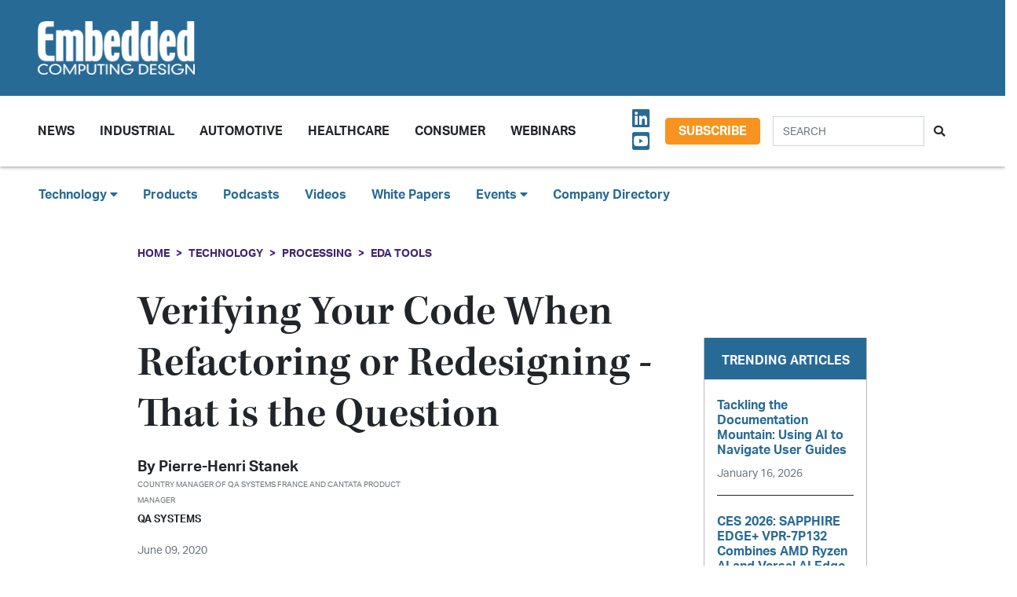

--- FILE ---
content_type: text/html; charset=UTF-8
request_url: https://embeddedcomputing.com/technology/processing/eda-tools/verifying-your-code-when-refactoring-or-redesigning-that-is-the-question
body_size: 12626
content:












<!doctype html>
<html lang="en">
<head>
    <meta charset="utf-8">
    <meta name="viewport" content="width=device-width, initial-scale=1, shrink-to-fit=no">

    <title>Verifying Your Code When Refactoring or Redesigning - That is the Question - Embedded Computing Design</title>
    <meta name="description" content="The main difference between these concepts is this: Redesigning implies that you modify your software to change what is does, whereas refactoring is an effort to modify how it does it.">
    <meta name="keywords" content="">
    <meta name="author" content="OpenSystems Media">

        <script type="text/javascript">
                var client_id = "";
            </script>

    <link rel="apple-touch-icon" sizes="180x180" href="/ecd-favicon-safari-180x180.png">
<link rel="icon" type="image/png" sizes="32x32" href="/ecd-favicon-browser-32x32.png">
<link rel="icon" type="image/png" sizes="16x16" href="/ecd-favicon-browser-16x16.png">
<link rel="manifest" href="/site.webmanifest">
<link rel="mask-icon" href="/ecd-favicon-safari.svg" color="#5bbad5">
<meta name="msapplication-TileColor" content="#2b5797">
<meta name="theme-color" content="#ffffff">

<!-- Google Tag Manager -->
<script>(function(w,d,s,l,i){w[l]=w[l]||[];w[l].push({'gtm.start':
            new Date().getTime(),event:'gtm.js'});var f=d.getElementsByTagName(s)[0],
        j=d.createElement(s),dl=l!='dataLayer'?'&l='+l:'';j.async=true;j.src=
        'https://www.googletagmanager.com/gtm.js?id='+i+dl;f.parentNode.insertBefore(j,f);
    })(window,document,'script','dataLayer','GTM-TQ82QX9');</script>
<!-- End Google Tag Manager -->


<!-- Adobe Fonts -->
<noscript>
<link rel="stylesheet" href="https://use.typekit.net/wbj7dyv.css">
</noscript>


<!-- Font Awesome -->
<script src="https://kit.fontawesome.com/f838852e63.js" crossorigin="anonymous"></script>

<link rel="stylesheet" href="https://embeddedcomputing.com/assets/css/hamburgers.min.css">

<link rel="stylesheet" href="/assets/css/ecd.css?id=a5fe8aa1daa2c2ab492f">






<script type="text/javascript">
// Add category targeting if available for Google Ads
if(typeof category === 'undefined') {
        var category = "software-and-os";
    }

var property = "ECD";

// Add any "Global" variables here
var superLeaderboard, leaderboardATF, leaderboardBTF, mediumRectangleSidebar, skyscraperSidebar, welcomeAd, nativeWelcome;

// var welcomeAdSold = false;
</script>

<script async src="https://securepubads.g.doubleclick.net/tag/js/gpt.js"></script>
<script src="/assets/js/gads.js?id=5a583c53b65b5466811a"></script>




<!-- Marketo Munchkin -->
<script type="text/javascript">
    (function() {
        var didInit = false;
        function initMunchkin() {
            if(didInit === false) {
                didInit = true;
                Munchkin.init('609-IYN-899');
            }
        }
        var s = document.createElement('script');
        s.type = 'text/javascript';
        s.async = true;
        s.src = '//munchkin.marketo.net/munchkin.js';
        s.onreadystatechange = function() {
            if (this.readyState == 'complete' || this.readyState == 'loaded') {
                initMunchkin();
            }
        };
        s.onload = initMunchkin;
        document.getElementsByTagName('head')[0].appendChild(s);
    })();
</script>






<script data-ad-client="ca-pub-7168430979886964" async src="https://pagead2.googlesyndication.com/pagead/js/adsbygoogle.js"></script>







<meta property="og:title" content="Verifying Your Code When Refactoring or Redesigning - That is the Question - Embedded Computing Design" />
<meta property="og:description" content="The main difference between these concepts is this: Redesigning implies that you modify your software to change what is does, whereas refactoring is an effort to modify how it does it." />
<meta property="og:image" content="https://data.embeddedcomputing.com/uploads/resize/1256/756/external/data.embeddedcomputing.com/uploads/articles/wp/617339090/5edffd66a39ae-gear-1674891_1280+28129.png" />
<meta property="og:url" content="https://embeddedcomputing.com/technology/processing/eda-tools/verifying-your-code-when-refactoring-or-redesigning-that-is-the-question" />


<meta name="twitter:title" content="Verifying Your Code When Refactoring or Redesigning - That is the Question - Embedded Computing Design">
<meta name="twitter:description" content="The main difference between these concepts is this: Redesigning implies that you modify your software to change what is does, whereas refactoring is an effort to modify how it does it.">
<meta name="twitter:image" content="https://data.embeddedcomputing.com/uploads/resize/1256/756/external/data.embeddedcomputing.com/uploads/articles/wp/617339090/5edffd66a39ae-gear-1674891_1280+28129.png">
<meta name="twitter:card" content="summary_large_image" />
<meta name="twitter:site" content="@embedded_comp" />

<meta property="og:site_name" content="Embedded Computing Design">

</head>

<body class="page body-cat-processing">

<!-- Google Tag Manager (noscript) -->
<noscript><iframe src="https://www.googletagmanager.com/ns.html?id=GTM-TQ82QX9"
                  height="0" width="0" style="display:none;visibility:hidden"></iframe></noscript>
<!-- End Google Tag Manager (noscript) -->

<div class="ad super-leaderboard d-print-none">
    <div id="ad-resizer" class="ad-resizer">
        <!-- /22057213624/super_leaderboard -->
        <div id='div-gpt-ad-1594244816553-0'>
            <script>
                googletag.cmd.push(function() { googletag.display('div-gpt-ad-1594244816553-0'); });
            </script>
        </div>
    </div>
</div>

<header>

    <div class="row ecd-header">
        <div class="container px-5 mw-100">
            <div class="row py-3 justify-content-between align-items-center">
                <div class="col-3">
                    <a href="/">
                        <img class="main-logo d-block" src="https://embeddedcomputing.com/assets/img/ECDlogo_whiteREV2016@2x.png" alt="" loading="lazy">
                        <h1 class="d-none">Embedded Computing Design</h1>
                    </a>
                </div>

                <div class="col-9 d-print-none">

                    <div class="ad top-leaderboard m-auto">
                        <!-- /22057213624/Leaderboard_ATF -->
                        <div id='div-gpt-ad-1595887245727-0'>
                            <script>
                                googletag.cmd.push(function() { googletag.display('div-gpt-ad-1595887245727-0'); });
                            </script>
                        </div>
                    </div>

                </div>

            </div>

        </div>
    </div>

    <div class="container floating-menu px-5">

        <nav class="navbar navbar-expand-lg navbar-light">
            <a class="navbar-brand d-md-none d-block" href="#"><img class="d-inline-block" src="https://embeddedcomputing.com/assets/img/ECDlogo_whiteREV2016@2x.png" alt=""></a>
            <button class="navbar-toggler" type="button" data-toggle="collapse" data-target="#navbarTogglerDemo02" aria-controls="navbarTogglerDemo02" aria-expanded="false" aria-label="Toggle navigation">
                <span class="navbar-toggler-icon"></span>
            </button>

            <div class="collapse navbar-collapse" id="navbarTogglerDemo02">

                <form action="/search" method="GET" class="search d-flex d-sm-none justify-content-start d-print-none">
                    <div class="input-group">
                        <input type="text" class="form-control" placeholder="SEARCH" aria-label="Search" aria-describedby="button-addon" name="query">
                        <div class="input-group-append">
                            <button class="btn" type="submit" id="button-addon"><i class="fas fa-search"></i></button>
                        </div>
                    </div>
                </form>

                <ul class="navbar-nav mt-2 mr-auto mt-lg-0">
















                    <li class="nav-item dropdown">
                        <a class="nav-link dropdown-toggle cat-resources" href="#" id="navbarDropdownMenuLink" role="button" data-toggle="dropdown" aria-haspopup="true" aria-expanded="false">
                            News
                        </a>
                        <ul class="dropdown-menu" aria-labelledby="navbarDropdownMenuLink">
                            <li><a class="dropdown-item" href="/stories">Design Articles</a></li>
                            <li><a class="dropdown-item" href="/blogs">Op-Eds</a></li>
                            <li><a class="dropdown-item" href="/news">Industry News</a></li>
                            <li><a class="dropdown-item" href="/magazine">Magazines</a></li>
                        </ul>
                    </li>
                    <li class="nav-item">
                        <a class="nav-link cat-resources" href="/application/industrial">
                            Industrial
                        </a>
                    </li>
                    <li class="nav-item">
                        <a class="nav-link cat-resources" href="/application/automotive">
                            Automotive
                        </a>
                    </li>
                    <li class="nav-item">
                        <a class="nav-link cat-resources" href="/application/healthcare">
                            Healthcare
                        </a>
                    </li>
                    <li class="nav-item">
                        <a class="nav-link cat-resources" href="/application/consumer">
                            Consumer
                        </a>
                    </li>
                    <li class="nav-item">
                        <a class="nav-link cat-resources" href="/webcasts">
                            Webinars
                        </a>
                    </li>




































































                </ul>

                
                <div class="text-right d-none d-md-block p-3">
                    <ul class="list-unstyled mb-0">
                        <li>
                                                                                                                                                                                                                    <a href="https://www.linkedin.com/showcase/embedded-computing-design" target="_blank">
                                    <i class="fab fa-linkedin social-icon px-1"></i>
                                </a>
                                                                                                                            <a href="https://www.youtube.com/user/videoopensystems" target="_blank">
                                    <i class="fab fa-youtube-square social-icon px-1"></i>
                                </a>
                                                                                                                                                </li>
                    </ul>
                </div>

                <div class="text-right d-none d-md-block">
                    <a class="btn btn-secondary btn-subscribe m-auto" href="/subscribe">Subscribe</a>
                </div>

                <div class="text-center d-block d-md-none pb-3">
                    <a class="btn btn-secondary btn-subscribe m-auto" href="/subscribe">Subscribe</a>
                </div>

                <form action="/search" method="GET" class="search d-none d-sm-flex justify-content-start d-print-none p-3">
                    <div class="input-group">
                        <input type="text" class="form-control" placeholder="SEARCH" aria-label="Search" aria-describedby="button-addon" name="query">
                        <div class="input-group-append">
                            <button class="btn" type="submit" id="button-addon"><i class="fas fa-search"></i></button>
                        </div>
                    </div>
                </form>
            </div>
        </nav>
    </div>
</header>

<div class="container-fluid ecd-second-menu p-0">
    
    <div class="row d-none d-md-block py-3">
        <header class="shadow-none">
            <nav class="navbar d-print-block">
                <div class="col px-5">
                    <ul class="justify-content-start nav">
                        <li class="nav-item dropdown">
                            <a class="nav-link dropdown-toggle cat-technology" data-toggle="dropdown" href="#" role="button"
                               aria-haspopup="true" aria-expanded="false">Technology <i class="fas fa-caret-down"></i></a>
                            <div class="dropdown-menu">
                                <a class="dropdown-item" href="/technology/ai-machine-learning">AI & Machine Learning</a>
                                <a class="dropdown-item" href="/technology/analog-and-power">Analog & Power</a>
                                <a class="dropdown-item" href="/technology/debug-and-test">Debug & Test</a>
                                <a class="dropdown-item" href="/application/hpc-datacenters">HPC/Datacenters</a>
                                <a class="dropdown-item" href="/technology/iot">IoT & Connectivity</a>
                                <a class="dropdown-item" href="/application/networking-5g">Networking & 5G</a>
                                <a class="dropdown-item" href="/technology/open-source">Open Source</a>
                                <a class="dropdown-item" href="/technology/processing">Processing</a>
                                <a class="dropdown-item" href="/technology/security">Security</a>
                                <a class="dropdown-item" href="/technology/software-and-os">Software & OS</a>
                                <a class="dropdown-item" href="/technology/storage">Storage</a>
                            </div>
                        </li>
                        <li class="nav-item"><a class="nav-link" href="/products">Products</a></li>
                        
                        <li class="nav-item"><a class="nav-link" href="/podcasts">Podcasts</a></li>
                        <li class="nav-item"><a class="nav-link" href="/videos">Videos</a></li>
                        <li class="nav-item"><a class="nav-link" href="/whitepapers">White Papers</a></li>
                        <li class="nav-item dropdown">
                            <a class="nav-link dropdown-toggle" data-toggle="dropdown" href="#" role="button"
                               aria-haspopup="true" aria-expanded="false">Events <i class="fas fa-caret-down"></i></a>
                            <div class="dropdown-menu">
                                <a class="dropdown-item"
                                   href="/webcasts">
                                    AI Day
                                </a>
                                <a class="dropdown-item" href="/topics/APEC">APEC</a>
                                <a class="dropdown-item"
                                   href="https://resources.embeddedcomputing.com/series/automotive2024/landing_page?utm_bmcr_source=landing_page">
                                    Automotive Tech Virtual Conference
                                </a>
                                <a class="dropdown-item" href="/topics/ces">CES</a>
                                <a class="dropdown-item" href="/topics/computex">Computex</a>
                                <a class="dropdown-item" href="/topics/electronica">electronica</a>
                                <a class="dropdown-item" href="/topics/embeddedworld">embedded world</a>
                                <a class="dropdown-item" href="/topic/Future%20Memory%20Summit">FMS: the Future of Memory and Storage</a>
                                <a class="dropdown-item"
                                   href="https://resources.embeddedcomputing.com/series/the-iot-device-security-conf/landing_page">
                                    The IoT Device Security Conference
                                </a>
                                <a class="dropdown-item" href="/topics/nvidia%20gtc">NVIDIA GTC</a>
                                <a class="dropdown-item" href="/topics/RISC-V">RISC-V Summit</a>
                                
                            </div>
                        </li>
                        <li class="nav-item"><a class="nav-link" href="/companies">Company Directory</a></li>
                    </ul>
                </div>
            </nav>
        </header>
    </div>
</div><!-- .container-fluid -->

<div class="container" id="main-content">




    
    <div class="row" id="body-container">
        <div class="col-12">

                            <nav aria-label="breadcrumb">
                    <ol class="breadcrumb breadcrumb-cat-processing p-0 pt-3">
                        <li class="breadcrumb-item"><a href="/">Home</a></li>
                                                    <li class="breadcrumb-item"><a href="/technology">Technology</a></li>
                        
                                                    <li class="breadcrumb-item"><a href="/technology/processing">Processing</a></li>
                        


                        <li class="breadcrumb-item"><a href="/technology/processing/eda-tools">EDA Tools</a></li>


                    </ol>
                </nav>
            


        </div>


        <div class="col-12 col-lg-9 article-content">

            <h1 class="page-header">Verifying Your Code When Refactoring or Redesigning - That is the Question</h1>



            <div class="authors">
                    <div class="row no-gutters">
        <div class="col-md-6">
        <div class="author-card">
            <div class="row no-gutters">
                <div class="col">
                    <div class="card-body p-0">
                        <h4 class="card-title">By <a href="/authors/pierre-henri-stanek-cantata-product-manager">Pierre-Henri Stanek</a></h4>
                        <p class="card-text"><small class="text-muted">Country Manager of QA Systems France and Cantata Product Manager</small></p>
                                                    <p class="card-text">QA Systems</p>
                                            </div>
                </div>
            </div>
        </div>
    </div>
    </div><!-- authors -->
            </div>

                        <p class="published-date text-muted">
                June 09, 2020
            </p>
            
             
                <p class="content-type">
            Story
        </p>
                
            


            <div>
                <div class="addthis_inline_share_toolbox d-print-none cat-processing"></div>
            </div>

                <div class="row">
            <div class="col-12">
                                <figure>
                    <img src="https://data.embeddedcomputing.com/uploads/resize/1256/756/external/data.embeddedcomputing.com/uploads/articles/wp/617339090/5edffd66a39ae-gear-1674891_1280+28129.png" class="primary-image img-fluid" loading="lazy" />

                    
                </figure>
                
                                    <h2 class="page-excerpt py-3"><p>The main difference between these concepts is this: Redesigning implies that you modify your software to change what is does, whereas refactoring is an effort to modify how it does it.</p></h2>
                            </div>
        </div>

    
            
    <div class="entry">
<p style="text-align: justify;">It&rsquo;s all about change.</p>

<p style="text-align: justify;">&ldquo;What are my options to maintain my existing tests when the source code has been modified?&rdquo; This is a very common question I get when talking to my clients.</p>

<p style="text-align: justify;">Some of my interlocutors are pointing out that they had to refactor their software, some others will talk about redesign efforts.</p>

<p style="text-align: justify;">Firstly, I noticed that these two notions relating to software changes are not always clear in the minds of people and are sometimes used in the wrong context. These concepts might be crystal clear to you, but if they aren&rsquo;t, here are some hints to help you understand the difference.</p>

<h2 style="text-align: justify;">What is the difference between redesigning and refactoring software?</h2>

<p style="text-align: justify;">The main difference between these concepts is this: Redesigning implies that you modify your software to change what it does, whereas refactoring is an effort to modify how it does it.</p>

<ul>
	<li style="text-align: justify;">Redesigning efforts are conducted for multiple reasons. For instance, because of hardware changes the software needs to work on a different CPU or has to address new peripherals, thus the code needs to be modified or extended to address these physical modifications and deliver the new functionality. Redesigning can also occur when the software needs to interface with new or updated 3<sup>rd</sup>-party libraries which provide new services that will benefit your application. You could probably find many other reasons for redesigning but for most cases, the software changes that are performed in this context have an impact on the general behavior or the functions offered by the modified application.</li>
	<li style="text-align: justify;">As opposed to redesigning, refactoring is an effort to optimize the internal implementation of your code in order to increase its maintainability and reduce its overall cost of operation. Like many people, I believe that one of the best definitions of software Refactoring has been written by Martin Fowler in his &ldquo;Refactoring Book&rdquo;:</li>
</ul>

<p style="text-align: justify;">&ldquo;A change made to the internal structure of software to make it easier to understand and cheaper to modify without changing its observable behavior.&rdquo;</p>

<p style="text-align: justify;">Given this definition, Refactoring is generally performed by developers when they:</p>

<ul>
	<li style="text-align: justify;">Need to control the technical debt to a tolerable level, i.e. below the line where it would appear more economical to rebuild the entire code from scratch again.</li>
	<li style="text-align: justify;">Reduce the complexity and internal dependencies to make the software more modular, easier to extend, more readable and manageable for newcomers in the development team, etc.</li>
	<li style="text-align: justify;">Ensure over time the original design stays understandable and clear, and its intended functions are preserved&hellip;</li>
</ul>

<p style="text-align: justify;">Given that we now have a clearer understanding of Redesigning vs Refactoring efforts,</p>

<h2 style="text-align: justify;">Which circumstances require your software to be reverified?</h2>

<p style="text-align: justify;">Well, the essence of <a href="https://www.embedded-computing.com/dev-tools-and-os/c-and-c-software-testing-am-i-covered">software</a> tests is that they primarily check the code meets its purpose. In other words, they verify each software unit that makes up the system behaves as expected, according to the functional requirements of the application. Having said that, if you are attempting to redesign your code, you must test it to ensure the new functions are verified against the newly introduced requirements, and make sure at the same time that these new extensions are not introducing regressions in your existing passing tests.</p>

<p style="text-align: justify;">You could argue that refactoring efforts only impact the software internal structure, and thus does not necessarily affect the code interfaces and the general services delivered as per the application requirements. Yes, but&hellip; Refactoring like any other development activity, is quite an easy way to introduce new bugs, so you must re-test your software. Maintaining a complete and exhaustive set of passing tests will ensure your Refactoring does not cause regression errors in your code to go undetected. Indeed, whenever you make a small change, you should re-execute the existing tests as &nbsp;a safety net in order to check that you didn&#39;t modify the expected behavior. After a series of incremental changes, you will reach the refactored state you were originally targeting in a safe way.</p>

<p style="text-align: justify;">Most organizations wish to retain the value of previous test investments by updating these tests as the source code changes. But this can result in high test maintenance costs. The solution is not as simple as just identifying a subset of impacted tests to re-run that are affected by a code change (sometimes called test impact analysis or change based testing). The expensive part of test maintenance is the developer effort spent identifying dependencies and updating corresponding tests to ensure they are synchronized with the modified software.</p>

<h2 style="text-align: justify;">How then can a proper test automation lower these test maintenance costs?</h2>

<p style="margin-left: 21.3pt; text-align: justify;">1)<strong>&nbsp;&nbsp;&nbsp;&nbsp;&nbsp; </strong>Through<strong> </strong>initial analysis of the code changes and test dependencies:</p>

<p style="text-align: justify;">&middot;&nbsp;&nbsp;&nbsp;&nbsp;&nbsp;&nbsp; Understanding of changes to code being tested (by retaining information on the code when it was last tested and comparing that to the changed code)</p>

<p style="text-align: justify;">&middot;&nbsp;&nbsp;&nbsp;&nbsp;&nbsp;&nbsp; Identifying which tests are affected by a code change</p>

<p style="text-align: justify;">&middot;&nbsp;&nbsp;&nbsp;&nbsp;&nbsp;&nbsp; Identifying all the changes in the code which affect the test in a single view</p>

<p style="text-align: justify;">&middot;&nbsp;&nbsp;&nbsp;&nbsp;&nbsp;&nbsp; Identifying code changes which may impact the code coverage achieved by the existing tests</p>

<p style="margin-left: 21.3pt; text-align: justify;">2)&nbsp;&nbsp;&nbsp;&nbsp;&nbsp; By providing developers with guided choices for automatic test updates in order to re-synchronize the source code and the tests:</p>

<p style="margin-left: 42.55pt; text-align: justify;">&bull; &nbsp;&nbsp;&nbsp;&nbsp; For each code change, suggesting suitable updates to the test script and cases</p>

<p style="margin-left: 42.55pt; text-align: justify;">&bull; &nbsp;&nbsp;&nbsp;&nbsp; Refactoring the test scripts automatically in order to be time and cost effective</p>

<p style="margin-left: 21.3pt; text-align: justify;">3)&nbsp;&nbsp;&nbsp;&nbsp;&nbsp; For code changes mostly affecting the internal structure of the software, automatically generating a safety-net or baseline of passing tests in order to:</p>

<p style="margin-left: 42.55pt; text-align: justify;">&bull; &nbsp;&nbsp;&nbsp;&nbsp; Pinpoint failures during regression testing or continuous integration</p>

<p style="margin-left: 42.55pt; text-align: justify;">&bull; &nbsp;&nbsp;&nbsp;&nbsp; Identify testability issues like unreachable code</p>

<p style="text-align: justify;">As a professional software vendor, QA Systems is acutely aware of the importance of controlling test maintenance costs in the context of software modifications. To address this problem, we have developed as part of our <a href="https://www.qa-systems.com/tools/cantata/">testing solution Cantata</a>, a Code Change Analysis and Management feature as well as an <a href="https://www.qa-systems.com/tools/cantata/autotest/">AutoTest</a> generation framework which are unique technologies for automating unit &amp; integration test maintenance throughout the lifecycle of your software projects. Redesigning or Refactoring your software should not be the (annoying) question anymore when you need to manage your tests!</p>

<p style="text-align: justify;">If you are interested in trying the Cantata testing tool solution for your own software verification projects contact the QA Systems team by e-mail at <a href="/cdn-cgi/l/email-protection" class="__cf_email__" data-cfemail="325b5c545d7243531f414b4146575f411c515d5f">[email&#160;protected]</a>.</p>

<h2 style="text-align: justify;">About the Author</h2>

<p style="text-align: justify;"><small><em>Having graduated with an MSc in Electronics and Business, Pierre-Henri started his professional career in 1998 at Attol Testware SA., one of the first Independent Software Vendors to offer professional testing solutions for safety-critical software. Subsequent years were spent contributing to the technical adoption and sales promotion of dynamic software testing solutions at Rational Software Inc., IBM Inc. and Wind River Inc. There, he enabled sales teams and participated in industrial testing solution deployments at major players of the Telecom, Aerospace, Defence and Automotive markets. In 2013, Pierre-Henri Stanek was appointed as Country Manager of QA Systems France and Cantata Product Manager.</em></small></p>
</div>

    
    <div class="text-center p-3">
            <a href="/subscribe" class="btn btn-secondary btn-subscribe">Subscribe</a>
        </div>

    
    
    
    

    <div class="container py-3">
        
            <div class="row no-gutters author-article-bio p-3">
                <div class="col-2">
                                    </div>
                <div class="col-10 pl-4">
                    <div class="card-body p-0">

                        <p class="pb-1">Having graduated with an MSc in Electronics and Business, Pierre-Henri started his professional career in 1998 at Attol Testware SA., one of the first Independent Software Vendors to offer professional testing solutions for safety-critical software. Subsequent years were spent contributing to the technical adoption and sales promotion of dynamic software testing solutions at Rational Software Inc., IBM Inc. and Wind River Inc.</p>

                        

                        <p>
                                                                                                                    <a href="https://www.linkedin.com/in/pierre-henri-stanek-20021a/?originalSubdomain=fr"><i class="fab fa-linkedin social-icon"></i></a>
                            
                        </p>


                        <p class="pb-0">
                            <a href="/authors/pierre-henri-stanek-cantata-product-manager" class="btn btn-primary">More from Pierre-Henri</a>
                        </p>

                    </div>
                </div>
            </div>

            </div>


    <div class="container py-3">




        <h5>Categories</h5>


        <h6 class="cat-processing d-inline-block mx-2" ><a href="/technology/processing/eda-tools">Processing - EDA Tools</a></h6>

        
                            <h6 class="cat-software-and-os d-inline-block mx-2" ><a href="/technology/software-and-os/os-filesystems-libraries">Software &amp; OS - Operating Systems, Filesystems &amp; Libraries</a></h6>
            
        

        

    </div>



            


        </div>

        
       <div class="col-lg-3 sidebar d-print-none" id="sidebar">

    <div class="row">
        <div class="col p-3">
            <div class="ad native">
                <!-- /22057213624/Native_Card_Sidebar -->
                <div id='div-gpt-ad-1611089084788-0'>
                    <script data-cfasync="false" src="/cdn-cgi/scripts/5c5dd728/cloudflare-static/email-decode.min.js"></script><script>
                        googletag.cmd.push(function() { googletag.display('div-gpt-ad-1611089084788-0'); });
                    </script>
                </div>
            </div>
        </div>
    </div>


    <div class="row">
        <div class="col p-3">
            <div class="ad medium-rectangle">
                <!-- /22057213624/Medium_Rectangle_Sidebar -->
                <div id='div-gpt-ad-1595888498760-0' style='width: 300px; height: 250px;'>
                    <script>
                        googletag.cmd.push(function() { googletag.display('div-gpt-ad-1595888498760-0'); });
                    </script>
                </div>
            </div>
        </div>
    </div>


    <div class="row justify-content-center p-3">
        <div class="col-md-12 col-sm-8 p-0 popular-articles">

            <h2>Trending Articles</h2>

            <ul class="list-unstyled">

                
                    <li>
                        <a href="/technology/ai-machine-learning/ai-logic-devices-worload-acceleration/tackling-the-documentation-mountain-using-ai-to-navigate-users-guides"><h6 class="pb-0">Tackling the Documentation Mountain: Using AI to Navigate User Guides</h6></a>

                        <p><span class="published-date text-muted">January 16, 2026</span></p>
                    </li>

                    
                
                    <li>
                        <a href="/technology/processing/chips-and-socs/sapphire-edge-vpr-7p132-combines-amd-ryzen-ai-and-versal-ai-edge-socs-on-one-board"><h6 class="pb-0">CES 2026: SAPPHIRE EDGE+ VPR-7P132 Combines AMD Ryzen AI and Versal AI Edge SoCs on One Board</h6></a>

                        <p><span class="published-date text-muted">January 13, 2026</span></p>
                    </li>

                    
                
                    <li>
                        <a href="/application/industrial/industrial-computing/axiomtek-ebox100b-combines-intel-power-expandable-io-and-rugged-design-for-automation-systems"><h6 class="pb-0">Axiomtek eBOX100B Combines Intel Power, Expandable I/O, and Rugged Design for Automation Systems</h6></a>

                        <p><span class="published-date text-muted">January 13, 2026</span></p>
                    </li>

                    
                
                    <li>
                        <a href="/application/industrial/industrial-computing/product-of-the-week-infineon-technologies-xmc5000-industrial-microcontroller"><h6 class="pb-0">Product of the Week: Infineon Technologies’ XMC5000 Industrial Microcontroller</h6></a>

                        <p><span class="published-date text-muted">January 12, 2026</span></p>
                    </li>

                    
                
                    <li>
                        <a href="/technology/analog-and-power/pcbs-components/mouser-product-of-the-week-analog-devices-eval-ltc7899-az-evaluation-board"><h6 class="pb-0">Mouser Product of the Week: Analog Devices’ EVAL-LTC7899-AZ Evaluation Board</h6></a>

                        <p><span class="published-date text-muted">January 12, 2026</span></p>
                    </li>

                    
                
            </ul>

        </div>
    </div>



    <div class="row">
        <div class="col p-3">
            <div class="ad half-page">

                <!-- /22057213624/Skyscraper_Sidebar -->
                <div id='div-gpt-ad-1596232492659-0'>
                    <script>
                        googletag.cmd.push(function() { googletag.display('div-gpt-ad-1596232492659-0'); });
                    </script>
                </div>
            </div>
        </div>
    </div>



    <div class="row">
        <div class="col p-3">
            <div class="ad medium-rectangle">
                <!-- /22057213624/Medium_Rectangle_Sidebar_2 -->
                <div id='div-gpt-ad-1622836995866-0' style='min-width: 300px; min-height: 250px;'>
                    <script>
                        googletag.cmd.push(function() { googletag.display('div-gpt-ad-1622836995866-0'); });
                    </script>
                </div>
            </div>
        </div>
    </div>







</div>

    </div>

    <!-- Category Posts -->
<div class="row d-print-none" id="new-posts">


                    <div class="col-lg-3 col-sm-6 col-12 posts-col py-2">
            <div class="article-card cat-industrial">
                <h5 class="card-title category-head">Industrial</h5>


                <div class="card-body">
                    <a href="/application/industrial/industrial-computing/biostar-launches-edgecomp-mu-n150-and-ms-nano-for-scalable-edge-computing-and-ai-workloads">
            <div class="img-container">
                <img class="img-fluid" src="https://data.embeddedcomputing.com/uploads/resize/320/200/external/data.embeddedcomputing.com/uploads/articles/primary_images/1769013373.png" alt="Image Credit: BIOSTAR" loading="lazy">
            </div>

            <h6>BIOSTAR Launches EdgeComp MU-N150 and MS-NANO for Scalable Edge Computing and AI Workloads</h6>

                            <p class="card-text date m-0">
                    January 21, 2026
                </p>
            
        </a>






                </div>

                <ul class="list-unstyled">
                                    <li class="py-2">
                        <a href="/application/industrial/automation-robotics/lanner-eai-i351-delivers-server-class-edge-ai-with-nvidia-jetson-thor-for-autonomous-systems">Lanner EAI-I351 Delivers Server-Class Edge AI with NVIDIA Jetson Thor for Autonomous Systems</a>

                        <p><span class="published-date text-muted">January 20, 2026</span></p>
                    </li>
                                    <li class="py-2">
                        <a href="/application/industrial/industrial-iot/qbic-introduces-industrial-series-combining-deterministic-control-modular-ai-and-precision-hmi">Qbic Introduces Industrial Series Combining Deterministic Control, Modular AI, and Precision HMI</a>

                        <p><span class="published-date text-muted">January 20, 2026</span></p>
                    </li>
                                    <li class="py-2">
                        <a href="/application/industrial/industrial-computing/embedded-world-germany-2026-your-guide-for-event-details-what-to-expect-and-key-tips-for-success">embedded world Germany 2026: Your Guide for Event Details, Free Ticket, What to Expect, and Key Tips for Success</a>

                        <p><span class="published-date text-muted">January 19, 2026</span></p>
                    </li>
                                    <li class="py-2">
                        <a href="/application/industrial/automation-robotics/albatronai-introduces-talo-f1200gu-time-synchronized-ins-for-amrs-drones-and-robotics">albatron.ai Introduces TALO-F1200GU Time-Synchronized INS for AMRs, Drones, and Robotics</a>

                        <p><span class="published-date text-muted">January 19, 2026</span></p>
                    </li>
                                </ul>

                <a href="/application/industrial" class="btn my-1 p-0">MORE</a>

            </div>
        </div>

                    <div class="col-lg-3 col-sm-6 col-12 posts-col py-2">
            <div class="article-card cat-storage">
                <h5 class="card-title category-head">Storage</h5>


                <div class="card-body">
                    <a href="/technology/storage/greenliant-samples-nvme-nandrive-ex-series-bga-ssds-for-mission-critical-applications">
            <div class="img-container">
                <img class="img-fluid" src="https://data.embeddedcomputing.com/uploads/resize/320/200/external/data.embeddedcomputing.com/uploads/articles/primary_images/1766514222.png" alt="Image Credit: Greenliant" loading="lazy">
            </div>

            <h6>Greenliant Samples NVMe NANDrive EX Series BGA SSDs for Mission-Critical Applications</h6>

                            <p class="card-text date m-0">
                    December 23, 2025
                </p>
            
        </a>






                </div>

                <ul class="list-unstyled">
                                    <li class="py-2">
                        <a href="/technology/storage/ces-2026-predictions-zigbee-40-and-advanced-flash-controllers">CES 2026 Predictions, Zigbee 4.0, and Advanced Flash Controllers</a>

                        <p><span class="published-date text-muted">December 18, 2025</span></p>
                    </li>
                                    <li class="py-2">
                        <a href="/technology/storage/product-of-the-week-viking-technologys-bga-ssd-for-embedded-industrial-applications">Product of the Week: Viking Technology’s BGA SSD for Embedded &amp; Industrial Applications</a>

                        <p><span class="published-date text-muted">December 15, 2025</span></p>
                    </li>
                                    <li class="py-2">
                        <a href="/technology/storage/product-of-the-week-apacers-pt15r-m242-industrial-pci-express-flash-drive">Product of the Week: Apacer’s PT15R-M242 Industrial PCI Express Flash Drive</a>

                        <p><span class="published-date text-muted">November 24, 2025</span></p>
                    </li>
                                    <li class="py-2">
                        <a href="/technology/storage/the-road-to-embedded-world-north-america-biwin-introduces-efficient-memory-for-embedded-automotive-and-industrial-applications">The Road to embedded world North America: BIWIN Introduces Efficient Memory for Embedded, Automotive, and Industrial Applications</a>

                        <p><span class="published-date text-muted">November 03, 2025</span></p>
                    </li>
                                </ul>

                <a href="/technology/storage" class="btn my-1 p-0">MORE</a>

            </div>
        </div>

                    <div class="col-lg-3 col-sm-6 col-12 posts-col py-2">
            <div class="article-card cat-networking-5g">
                <h5 class="card-title category-head">Networking &amp; 5G</h5>


                <div class="card-body">
                    <a href="/application/networking-5g/short-range-wireless-pan/embedded-executive-wireless-charging-just-got-faster-wpc">
            <div class="img-container">
                <img class="img-fluid" src="https://data.embeddedcomputing.com/uploads/resize/320/200/external/data.embeddedcomputing.com/uploads/articles/primary_images/1768401444.png" alt="" loading="lazy">
            </div>

            <h6>Embedded Executive: Wireless Charging Just Got Faster | WPC</h6>

                            <p class="card-text date m-0">
                    January 14, 2026
                </p>
            
        </a>






                </div>

                <ul class="list-unstyled">
                                    <li class="py-2">
                        <a href="/application/networking-5g/short-range-wireless-pan/embedded-executive-everything-you-need-to-know-about-wi-fi-infineon">Embedded Executive: Everything You Need To Know About Wi-Fi | Infineon</a>

                        <p><span class="published-date text-muted">January 07, 2026</span></p>
                    </li>
                                    <li class="py-2">
                        <a href="/application/networking-5g/short-range-wireless-pan/deploy-channel-sounding-in-your-bluetooth-devices">Deploy Channel Sounding In Your Bluetooth Devices</a>

                        <p><span class="published-date text-muted">December 16, 2025</span></p>
                    </li>
                                    <li class="py-2">
                        <a href="/application/networking-5g/short-range-wireless-pan/taoglas-expands-low-cost-compact-chip-antenna-range-for-wi-fi-67-uwb-and-ism-applications">Taoglas Expands Low-Cost, Compact Chip Antenna Range for Wi-Fi 6/7, UWB, and ISM Applications</a>

                        <p><span class="published-date text-muted">December 02, 2025</span></p>
                    </li>
                                    <li class="py-2">
                        <a href="/application/networking-5g/short-range-wireless-pan/mouser-product-of-the-week-stmicroelectronics-st67w-wi-fi-6bluetooth-54thread-modules">Mouser Product of the Week: STMicroelectronics ST67W Wi-Fi 6/BLUETOOTH 5.4/Thread Modules</a>

                        <p><span class="published-date text-muted">December 01, 2025</span></p>
                    </li>
                                </ul>

                <a href="/application/networking-5g" class="btn my-1 p-0">MORE</a>

            </div>
        </div>

                    <div class="col-lg-3 col-sm-6 col-12 posts-col py-2">
            <div class="article-card cat-security">
                <h5 class="card-title category-head">Security</h5>


                <div class="card-body">
                    <a href="/technology/security/new-runsafe-security-report-engineering-leaders-brace-for-rising-cyber-risks-in-embedded-ai">
            <div class="img-container">
                <img class="img-fluid" src="https://data.embeddedcomputing.com/uploads/resize/320/200/external/data.embeddedcomputing.com/uploads/articles/primary_images/1765474454.png" alt="Image Credit: RunSafe Security" loading="lazy">
            </div>

            <h6>New RunSafe Security Report: Engineering Leaders Brace for Rising Cyber Risks in Embedded AI</h6>

                            <p class="card-text date m-0">
                    December 11, 2025
                </p>
            
        </a>






                </div>

                <ul class="list-unstyled">
                                    <li class="py-2">
                        <a href="/technology/security/compliance-with-the-eu-cyber-resilience-act-a-comprehensive-approach-for-oems">Compliance with the EU Cyber Resilience Act: A Comprehensive Approach for OEMs</a>

                        <p><span class="published-date text-muted">November 14, 2025</span></p>
                    </li>
                                    <li class="py-2">
                        <a href="/technology/security/embedded-ai-security-how-embedded-system-manufacturers-can-strengthen-protection-with-secure-boot-key-management">Embedded AI Security: How Embedded System Manufacturers Can Strengthen Protection with Secure Boot Key Management</a>

                        <p><span class="published-date text-muted">November 13, 2025</span></p>
                    </li>
                                    <li class="py-2">
                        <a href="/technology/security/evergy-selects-kigens-secure-esim-os-and-eim-to-boost-network-efficiency-and-grid-stability">Evergy Selects Kigen’s Secure eSIM OS and eIM to Boost Network Efficiency and Grid Stability</a>

                        <p><span class="published-date text-muted">November 12, 2025</span></p>
                    </li>
                                    <li class="py-2">
                        <a href="/technology/security/software-security/runsafe-enhances-its-sbom-generator-abilities-with-new-open-source-license-compliance-feature">RunSafe Enhances its SBOM Generator Abilities with New Open-Source License Compliance Feature</a>

                        <p><span class="published-date text-muted">November 11, 2025</span></p>
                    </li>
                                </ul>

                <a href="/technology/security" class="btn my-1 p-0">MORE</a>

            </div>
        </div>

    
</div>



</div>



<div class="modal fade" id="interstitialModalCenter" tabindex="-1" role="dialog" aria-labelledby="interstitialModalCenterTitle" aria-hidden="true">
    <div class="modal-dialog modal-dialog-centered" role="document">
        <div class="modal-content h-100">
            <div class="modal-header">
                <button type="button" class="close" data-dismiss="modal" aria-label="Close">
                    <span aria-hidden="true"><i class="fas fa-times"></i></span>
                </button>
            </div>
            <div class="modal-body h-100">
                <!-- /22057213624/Welcome_Ad -->
                <div id='div-gpt-ad-1747691623021-0' style='min-width: 640px; min-height: 480px;'>
                    <script>
                        googletag.cmd.push(function() { googletag.display('div-gpt-ad-1747691623021-0'); });
                    </script>
                </div>
                
                

                <!-- /22057213624/Native_Welcome_Ad_Unit -->
                
            </div>
            <div class="modal-footer">
                <button type="button" class="btn btn-primary" data-dismiss="modal">Continue to site...</button>
            </div>
        </div>
    </div>
</div>

<footer class="d-print-none py-5 mt-5">
    <div class="container">
        <div class="row d-print-none">
            <div class="ad bottom-leaderboard mx-auto p-2">
                <!-- /22057213624/Leaderboard_BTF -->
                <div id='div-gpt-ad-1595888203281-0'>
                    <script>
                        googletag.cmd.push(function() { googletag.display('div-gpt-ad-1595888203281-0'); });
                    </script>
                </div>
            </div>
        </div>

        <div class="row">
            <div class="col-12 col-sm-6 col-md-4 col-lg">


                <ul class="list-unstyled">
                    <li><h4><a href="/technology">Technology</a></h4></li>
                    <li><a href="/technology/ai-machine-learning">AI & Machine Learning</a></li>
                    <li><a href="/technology/iot">IoT</a></li>
                    <li><a href="/technology/open-source">Open Source</a></li>
                    <li><a href="/technology/analog-and-power">Analog & Power</a></li>
                    <li><a href="/technology/processing">Processing</a></li>
                    <li><a href="/technology/security">Security</a></li>
                    <li><a href="/technology/software-and-os">Software & OS</a></li>
                    <li><a href="/technology/storage">Storage</a></li>
                    <li><a href="/technology/debug-and-test">Debug & Test</a></li>
                </ul>
            </div>


            <div class="col-12 col-sm-6 col-md-4 col-lg">

                <ul class="list-unstyled">
                    <li><h4><a href="/application">Application</a></h4></li>
                    <li><a href="/application/automotive">Automotive</a></li>
                    <li><a href="/application/industrial">Industrial</a></li>
                    <li><a href="/application/consumer">Consumer</a></li>
                    <li><a href="/application/healthcare">Healthcare</a></li>
                    <li><a href="/application/networking-5g">Networking & 5G</a></li>
                    <li><a href="https://militaryembedded.com" target="_blank">Defense <i class="fas fa-external-link-alt"></i></a></li>
                </ul>
            </div>


            <div class="col-12 col-sm-6 col-md-4 col-lg">

                <ul class="list-unstyled">
                    <li><h4><a href="/magazine">Magazine</a></h4></li>
                    <li><a href="/magazine/latest">Latest Issue</a></li>
                    <li><a href="/magazine">Archive</a></li>
                    <li><a href="/subscribe">Subscribe</a></li>
                    <li><h4>Newsletter Subscribe</h4></li>
                    <li><a href="/subscribe">IoT Design</a></li>
                    <li><a href="/subscribe">Embedded Daily</a></li>
                    <li><a href="/subscribe">Embedded Europe</a></li>
                    <li><a href="/subscribe">AI at the Edge</a></li>
                </ul>
            </div>

            <div class="col-12 col-sm-6 col-md-4 col-lg">

                <ul class="list-unstyled">
                    <li><h4>Resources</h4></li>

                    
                    
                    <li><a href="/topics/PICMG">PICMG</a></li>
                    <li><a href="/topics/datasheets">Embedded Data Sheets</a></li>
                    <li><a href="/podcasts">Podcasts</a></li>
                    <li><a href="/stories">Design Articles</a></li>
                    <li><a href="/blogs">Op-Eds</a></li>
                    <li><a href="/news">News</a></li>
                    <li><a href="/press-releases">Press Releases</a></li>
                    <li><a href="/features/devkit-selector" style="font-weight:700;font-size:1.1em">Devkit Selector</a></li>
                    <li><a href="/products">New Products</a></li>
                    <li><a href="/webcasts">Virtual Events</a></li>
                    <li><a href="/whitepapers">White Papers</a></li>
                    <li><a href="/events">Events</a></li>
                    <li><a href="/companies">Company Directory</a></li>
                 </ul>
            </div>













            <div class="col-12 col-sm-6 col-lg">
                <ul class="list-unstyled">
                    <li><h4><a href="https://opensysmedia.com/embedded-computing-design/" target="_blank">Advertise</a></h4></li>
                    <li><a href="/pages/embedded-world-content-marketing-and-promotional-aids">embedded world Opportunities</a></li>
                    <li><a href="/pages/computexopportunities">Computex Opportunities</a></li>
                    <li><a href="/pages/electronicaopportunities">electronica Opportunities</a></li>
                    <li><a href="/pages/cesopportunities">CES Opportunities</a></li>
                    <li><a href="/pages/nvidiagtcopportunities">NVIDIA GTC Opportunities</a></li>
                    <li><a href="/pages/sensorsopportunities">Sensors Converge Opportunities</a></li>
                    <li><h4><a href="/pages/submit">Submit Content</a></h4></li>
                    <li><h4><a href="/pages/contact">Contact</a></h4></li>
                    <li><h4><a href="/pages/privacy">Privacy Policy</a></h4></li>
                    <li>
                                                    <a href="https://www.facebook.com/Embedded.Computing.Design" target="_blank">
                                <i class="fab fa-facebook-square social-icon px-1"></i>
                            </a>
                                                    <a href="https://twitter.com/embedded_comp" target="_blank">
                                <i class="fab fa-twitter-square social-icon px-1"></i>
                            </a>
                                                    <a href="https://www.linkedin.com/showcase/embedded-computing-design" target="_blank">
                                <i class="fab fa-linkedin social-icon px-1"></i>
                            </a>
                                                    <a href="https://www.youtube.com/user/videoopensystems" target="_blank">
                                <i class="fab fa-youtube-square social-icon px-1"></i>
                            </a>
                                                    <a href="https://www.instagram.com/embeddedcomputingdesign/" target="_blank">
                                <i class="fab fa-instagram-square social-icon px-1"></i>
                            </a>
                                            </li>






                </ul>
            </div>

        </div>

        <div class="row"><!-- Sister Brand Logos -->
            <div class="col">

                

                <div class="row py-5">
                    <div class="col text-center">
                        <h3><small class="font-weight-bold">&copy;2026 <a href="https://opensysmedia.com" target="_blank">OpenSystems Media</a></small></h3>
                    </div>
                </div>

                <div class="row py-5"></div>

            </div>
        </div>

    </div>
</footer>

<script src="https://embeddedcomputing.com/assets/jquery/jquery.min.js"></script>

<script src="https://embeddedcomputing.com/assets/bootstrap/bootstrap.bundle.min.js"></script>

<script src="/assets/js/ecd.js?id=363b52a82570ee02a67d"></script>


<script>
    window.onload = (event) => {
        $('.carousel').carousel('pause');
    }
</script>





<!-- lazy load font CSS -->
<script>
    (function() {
        // load main.css
        var cssFont = document.createElement('link');
        cssFont.href = 'https://use.typekit.net/wbj7dyv.css';
        cssFont.rel = 'stylesheet';
        cssFont.type = 'text/css';
        document.getElementsByTagName('head')[0].appendChild(cssFont);
    })();
</script>































<script>(function(){function c(){var b=a.contentDocument||a.contentWindow.document;if(b){var d=b.createElement('script');d.innerHTML="window.__CF$cv$params={r:'9c1f146aaec71ae0',t:'MTc2OTA4NTIwNg=='};var a=document.createElement('script');a.src='/cdn-cgi/challenge-platform/scripts/jsd/main.js';document.getElementsByTagName('head')[0].appendChild(a);";b.getElementsByTagName('head')[0].appendChild(d)}}if(document.body){var a=document.createElement('iframe');a.height=1;a.width=1;a.style.position='absolute';a.style.top=0;a.style.left=0;a.style.border='none';a.style.visibility='hidden';document.body.appendChild(a);if('loading'!==document.readyState)c();else if(window.addEventListener)document.addEventListener('DOMContentLoaded',c);else{var e=document.onreadystatechange||function(){};document.onreadystatechange=function(b){e(b);'loading'!==document.readyState&&(document.onreadystatechange=e,c())}}}})();</script></body>
</html>


--- FILE ---
content_type: text/html; charset=utf-8
request_url: https://www.google.com/recaptcha/api2/aframe
body_size: 166
content:
<!DOCTYPE HTML><html><head><meta http-equiv="content-type" content="text/html; charset=UTF-8"></head><body><script nonce="JoH2qvlEUY68551DfiMjKA">/** Anti-fraud and anti-abuse applications only. See google.com/recaptcha */ try{var clients={'sodar':'https://pagead2.googlesyndication.com/pagead/sodar?'};window.addEventListener("message",function(a){try{if(a.source===window.parent){var b=JSON.parse(a.data);var c=clients[b['id']];if(c){var d=document.createElement('img');d.src=c+b['params']+'&rc='+(localStorage.getItem("rc::a")?sessionStorage.getItem("rc::b"):"");window.document.body.appendChild(d);sessionStorage.setItem("rc::e",parseInt(sessionStorage.getItem("rc::e")||0)+1);localStorage.setItem("rc::h",'1769085214128');}}}catch(b){}});window.parent.postMessage("_grecaptcha_ready", "*");}catch(b){}</script></body></html>

--- FILE ---
content_type: application/javascript
request_url: https://ml314.com/utsync.ashx?pub=&adv=&et=0&eid=89630&ct=js&pi=&fp=&clid=&if=0&ps=&cl=&mlt=&data=&&cp=https%3A%2F%2Fembeddedcomputing.com%2Ftechnology%2Fprocessing%2Feda-tools%2Fverifying-your-code-when-refactoring-or-redesigning-that-is-the-question&pv=1769085212713_6ima4k1wr&bl=en-us@posix&cb=5667296&return=&ht=&d=&dc=&si=1769085212713_6ima4k1wr&cid=&s=1280x720&rp=&v=2.8.0.252
body_size: 296
content:
_ml.setFPI('3658485036458442752');_ml.syncCallback({"es":true,"ds":true});